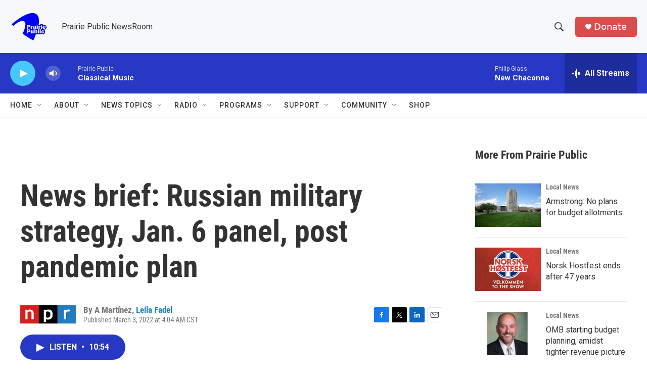

--- FILE ---
content_type: text/html; charset=utf-8
request_url: https://www.google.com/recaptcha/api2/aframe
body_size: -85
content:
<!DOCTYPE HTML><html><head><meta http-equiv="content-type" content="text/html; charset=UTF-8"></head><body><script nonce="Xm_CRtcWR3YvKWnKOk93Kg">/** Anti-fraud and anti-abuse applications only. See google.com/recaptcha */ try{var clients={'sodar':'https://pagead2.googlesyndication.com/pagead/sodar?'};window.addEventListener("message",function(a){try{if(a.source===window.parent){var b=JSON.parse(a.data);var c=clients[b['id']];if(c){var d=document.createElement('img');d.src=c+b['params']+'&rc='+(localStorage.getItem("rc::a")?sessionStorage.getItem("rc::b"):"");window.document.body.appendChild(d);sessionStorage.setItem("rc::e",parseInt(sessionStorage.getItem("rc::e")||0)+1);localStorage.setItem("rc::h",'1770093314688');}}}catch(b){}});window.parent.postMessage("_grecaptcha_ready", "*");}catch(b){}</script></body></html>

--- FILE ---
content_type: text/javascript
request_url: https://polo.feathr.co/v1/analytics/match/script.js?a_id=6914ade88079880fccded009&pk=feathr
body_size: -597
content:
(function (w) {
    
        
    if (typeof w.feathr === 'function') {
        w.feathr('integrate', 'ttd', '69817b01f14afc00029eee92');
    }
        
        
    if (typeof w.feathr === 'function') {
        w.feathr('match', '69817b01f14afc00029eee92');
    }
        
    
}(window));